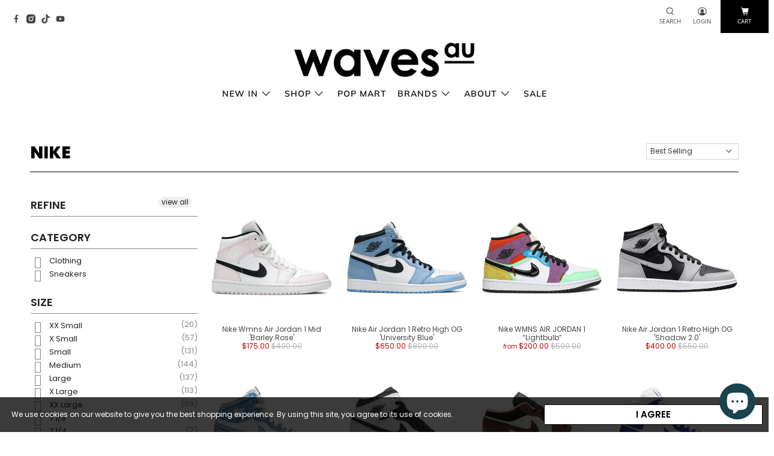

--- FILE ---
content_type: text/json
request_url: https://conf.config-security.com/model
body_size: 84
content:
{"title":"recommendation AI model (keras)","structure":"release_id=0x4e:3f:64:47:4e:2e:69:31:4b:73:32:3c:4e:73:4e:25:6a:69:43:7d:52:70:65:7a:4d:6e:33:4b:30;keras;ykl6bt33wz3kjzj1sgfvahn8tp1aq2fpj3zblyhq4ajyxnwlqwhlbg0bxfeemq76dmhmudid","weights":"../weights/4e3f6447.h5","biases":"../biases/4e3f6447.h5"}

--- FILE ---
content_type: application/javascript; charset=utf-8
request_url: https://searchanise-ef84.kxcdn.com/preload_data.8n9V7G7d1L.js
body_size: 9471
content:
window.Searchanise.preloadedSuggestions=['air jordan 1','travis scott','dunk low','nike dunk','air jordan','nike dunk low','yeezy slides','jordan 1 low','fear of god','new balance','off white','fear of god essentials','jordan 1 mid','nike dunks','jordan low','air jordan 4','yeezy boost','jordan 1 high','supreme cap','essentials fear of god','yeezy slide','air force','air force 1','nike air jordan 1','kanye west','supreme bag','supreme tee','supreme t-shirt','essentials hoodie','supreme hoodie','air jordan 1 low','low dunk','supreme hat','nike air jordan','air jordans','foam runner','air max','box logo','adidas 350 yeezy','new balance 550','wolf grey','air jordan 1 mid','nike tn','nike jordan','university blue','air jordan low','low dunks','north face','supreme beanie','nike air','nike sb','supreme nike','jordan 4 retro','nike supreme','sb dunk','supreme box logo','panda dunks','air jordan 1 high','dunks low','jordan mid','supreme shirt','smoke grey','yeezy boost 350','sunday service','jordan high','cactus jack','air max 1','the north face','denim tears','jordan 1 gs','nike low dunk','nike phantom','nike air force','nike low','nike air max','essentials knit','nike air force 1','nike jordan 1','dunk high','essential hoodie','mens jordan','travis scott jordan','supreme t shirt','supreme jacket','sonny angel','jordan retro','yeezy gap','adidas yeezy','supreme north face','panda dunk','nike air max plus','low jordan','jordan gs','nike off white','womens jordan 1','mens sneakers','air jordans 1','nike sacai','grey fog','nike sb dunk','pine green','nike air jordan 1 mid','fog essentials','bear brick','nike dunks low','air max 90','anti social social club','women jordan','air jordan 3','military black','nike air jordan 1 low','jordan 4 gs','lost and found','jordan air 1','yeezy foam runner','travis scott jordan 1','nike tuned','jordan retro 4','jordan 1 mocha','t shirt','jordan women','new era','air jordan mid','labubu pop','yeezy boost 350 v2','lucky green','air jordan 11','yeezy 350 v2','light smoke grey','court purple','air jordan 5','nike sb dunk low','nike dunk high','holy spirit','hyper royal','womens jordans','nike react','stone island','jordan low 1','nike react phantom','grey jordan','black and white jordan 1','jordan is','yeezy foam','jordan 1 mens','pop mart','dunk sb','essential hoodies','ice blue','team green','nike jordan 1 low','air forces','jordan 4 black','royal toe','foam runners','wave runner','kids jordan','supreme crewneck','mens dunks','yeezy bone','nike air jordan low','supreme air force','jordan 1 womens','off white jordan','womens jordan','nike air jordan 4','mens jordans','supreme the north face','yeezy sneakers','jordan air','essential fear of god','jordan mens','supreme pants','gym red','yeezy shoes','black and white','jordan 4 oreo','jordan 1 retro','new balance 9060','supreme accessories','air jordan high','s logo','low jordan 1','hoodie supreme','jordan 4’s','adidas samba','jordan 1’s','air jordan’s 1','labubu outfit','jordans low','kids sneaker','drew house','cap supreme','dark mocha','air max 97','nike low dunks','supreme tshirt','frank green','nike jordan low','mens nike','nike jordans','nike air jordan 1 high','adidas yeezy boost 350 v2','low jordans','fear of god hoodie','anti social','nike womens','air jordan women','white sneakers','black toe','womens dunks','off white nike','blue jordan','gift card','green dunks','travis scott fragment','air jordan 1 gs','sb dunks','unc dunk','sb dunk low','nike panda','jordan 1 women','black yeezy','dunk panda','phone case','yeezy foam runners','adidas yeezy slides','nike dunk mens','essentials shorts','grey dunks','unc low','air jordan 6','mid jordan','supreme logo','midnight navy','nike air jordan’s women','cry baby','jordan 1 grey','black cat','nike air jordans','jordan 1 chicago','fire red','blue jordans','gallery dept','supreme box','supreme hood','supreme bags','photon dust','jordan 4 metallic','jordan 1 retro high','air jordan 1 womens','air jordan retro','jordan 1 university blue','nike air max 90','jordan mid 1','nike dunk panda','jordan men','yeezy 350 boost','nike react phantom flyknit','nike dunk low disrupt 2','yeezy black','laser orange','arctic pink','long sleeve','women jordan 1','essential shorts','essentials t shirt','mystery box','all star','womens air jordan','chrome hearts','supreme dunk','nike jordan 1 mid','womens nike','green glow','pink dunks','labubu blind box','jordan womens','jordan 1 blue','jordan 1 unc','nike x supreme','jordan 1 mids','white shadow','nike gs','yeezy v2','supreme new era','jordan grey','jordan 11 low','nike tns','green jordan','pink jordan','grey dunk','green dunk','essentials shirt','red jordan','womens sneakers','jordan 4 mens','supreme x nike','kanye west merchandise','off white dunk','astro world','size 13 mens','blue dunks','react phantom','face mask','camp cap','stage haze','vapor max','nike dunk low disrupt','air max 95','dutch green','air force 1 shadow','gs jordan','jordan 1 mid gs','north face supreme','blind box','supreme t','white jordan','t shirts','yeezy boost 700','rhode lip','nike air max 270','jordan mids','nike blazer','retro high','nike stussy','dunk low mens','red jordan 1','nike dunk low panda','bred toe','men sneakers','jordan 1 smoke grey','bio hack','yeezy bred','supreme backpack','asics gel kayano 14','kids yeezy','nike shox','grey jordan 1','yeezy light','men jordan','white oreo','jordan 1 black','essential t shirt','essential knit','jordan 1 white','shadow toe','jordan 1 low gs','nike mid','nike jordan 4','yeezy kids','nike phantom react','black jordan','pink dunk','nike men','mens dunk','essentials knit hoodie','yeezy reflective','supreme x','youth jordan','chicago mid','yeezy onyx','rose whisper','blue tint','pink nike','wolf grey low','jesus is king','nike hat','dunk gs','mens jordan 1','fog grey','jordan blue','travis scott hoodie','supreme boxer','jordan 4 men','air jordan1','jordan shoes','green toe','dunk low panda','chicago black toe','supreme caps','air jordan womens','neutral grey','womens dunk','mens air jordan 1','jordan 1 men','born again','black white','jordan 4 military black','a ma','jordan white','high top','certified lover boy','nike air 1','green nike','womens air jordan 1','game royal','size chart','nike air max 1','yeezy hoodie','taupe haze','supreme an','supreme hooded','black jordan 1','mens shoes','women air jordan','nike dunk low black white','nike x sacai','sea foam','pink foam','grey jordans','travis scot','fog essential','blue nike','kids jordans','red jordans','dunk grey','jordan 1 og','jordan black','yeezy oreo','air jordan gs','nike shoes','nike women','nike mens','supreme s logo','white yeezy','yeezy x gap','women sneakers','nike high','phantom react','black and white jordan','nike dunk sb','yeezy white','essentials crewneck','air jordan 1 obsidian','black canvas','tie dye','the monsters','cloud white','gs jordan 1','travis scott low','supreme socks','supreme burberry','jordan air 1 low','supreme air force 1','university dunk','essentials t-shirt','nike disrupt','a ma maniere','pop mart labubu','blue jordan 1','university blue dunk','fear of','supreme hanes','nike dunk low mens','black white 2021','supreme camp cap','air jordan retro 4','nike acg','jordan 1 red','sporty and rich','nike shoe','blue dunk','fear of god essentials hoodie','vintage grey','white jordans','jordan dunks','medicom bearbrick','jordan’s low','cross box','red dunks','geedup hoodie','dunk green','black jordans','air jordan 1 women','air jordan 1 retro','nike jordan mid','women’s jordan 1','under wear','supreme black','sacai waffle','ye be','asics gel','nike air jordan 4 retro','high jordan 1','panda dunk low','grade school','ash pearl','spartan green','jordan one','bag supreme','royal blue','reverse mocha','supreme sweatshirt','red thunder','skateboard deck','jordan mocha','crimson tint','supreme air max','jordan 1 low og','jordan kids','yeezy zebra','chicago white toe','supreme motion','air max 270','yeezy calabasas','jordan 1 black and white','mens jordan 4','grey nike','air jordan low 1','cactus plant flea market','triple pink','black and white jordans','black dunk','supreme hoodies','skull panda','geed up','black and white dunks','white nike','track pants','nike kobe','rhode phone case','panda low','travis scott jordans','mens dunk low','retro jordan','red nike','high jordan','mid jordan 1','cool grey','key chain','silver toe','big into energy','half zip','dunk mens','black jordan 4','mens yeezy','air jordan 1 grey','next nature','raglan hoodie','black nike','yeezy 700 v3','jordan og','nike jordan high','supreme jumper','jordan 1 low unc','white wolf grey','kids shoes','black hoodie','air jordan grey','samba og','two tone','puffer jacket','nike air jordan 1 retro high','womens jordan 4','team red','dunk disrupt','dunk low gs','jordan 11’s','nike vapor max','pine green jordan 1','jordan red','travis scott tee','air jordan mid 1','stretch limo','supreme shirts','nike zoom','nike air max 97','pink quartz','red air jordan','jordan 1 green','jordan1 low','dunks panda','women’s nike','nike dunk disrupt','dunk low sb','men jordan 1','knit hoodie','yzy x gap','cactus plant','jordan 3 retro','ultra boost','black sneakers','air jordan 12','essentials sweatpants','nike green','yeezy slate','nike wmns dunk low','jordan 4 white','nike air force 1 shadow','shattered backboard','jordan off white','nike x off white','nike x stussy','adidas yeezy boost','women\'s jordan','light oatmeal','dunk w','cross box logo','nike air jordan high','white heel','supreme shorts','jordan 5 retro','nike wmns','jordan 4 fire red','supreme skateboard','mens nike dunk','supreme red','essentials fear of god hoodie','supreme lighter','essentials pants','supreme s','yeezy beluga','fear if god','asics gel kayano','dunk unc','jordan 1 low mens','bone yeezy','dunk low disrupt','women dunks','supreme jordan','air jordan mens','jordan air 1 mid','mens size 12','jordan 4 bred','white jordan 1','comme de garcons','louis vuitton','jordan 4 women','waist bag','crew neck','uni blue','basketball shoe','supreme camp','true blue','vast grey','jordan 4 off white','nike off-white','light smoke','supreme x north face','yzy gap','womens dunk low','sean cliver','red dunk','jordan sneakers','nike travis scott','racer blue','takashi murakami','nike dunk men','jordan 1 shadow','air jordan 1 mens','dunk men','dunk blue','zip up','womans sneakers','coconut milk','mens air jordan','nike dunk women','fog hoodie','nike low jordan','women jordans','trust god','dunk low men','size guide','assc tee','white dunk','nike retro','jordan dunk','yeezy sneaker','supreme t shirts','tail light','jordan 1 mid smoke grey','jordan unc','jordan 1 obsidian','high dunk','jordan 4 university blue','rubber dunk','supreme waist bag','nike shadow','nike blue','goyard bag','kids toddlers','air for','nike dunk gs','black dunks','jordan 11 retro','yellow toe','women nike','jordan 4 black cat','jordan high 1','mf doom','jordans women','orange jordan','jordan green','nike waffle','rhode lip case','supreme crew','nike dunk low gs','orange pearl','off white jordan 4','supreme north','a bathing ape','low gs','air force one','light bone','air jordans low','air jorda','nike dunk blue','supreme deck','jordan i\'s','box logo hoodie','nike phantom flyknit','supreme pouch','mission to','nike air jordan mid','kids sneakers','nike air low','jordan 1 pink','jordans mid','yeezy cinder','nike grey','air jordan 1 blue','nike dunk grey','men’s air jordan 1','team and green','new balance 2002r','dunk black','guava ice','air jordan 1 retro high','jordan 1 low grey','supreme in','university blue og','supreme sweater','jordan youth','travis scott nike','nike dunk low retro','slides yeezy','unc toe','fear god','black white dunk','essentials black','women dunk','green jordan 1','kids dunks','air jordan 1 black','air jordans 1 mid womens','nike react phantom run flyknit 2','nike dunk low womens','supreme cross','iphone case','dunk lows','supreme x the north face','nike dunk low men','adidas slides','purple jordan','essentials kids','supreme bandana','cargo pants','air jordan men','essentials tshirt','women’s jordan’s','nike air jordan 1 mid gs','nike x drake','supreme fleece','air max 98','grey wolf','jordan 1 travis scott','the woo','off white dunks','university red','jordan pink','fear of god essential','all star mid','dunk low black','nike white','jordan retro 5','digital pink','nike jordan 1 high','jordan 4 womens','air jordan 1 retro high og','pre school','nike black and white','have a seat','jordans womens','jordan 1 low men','dunk low green','nike x','white toe','nike air jordan 1 retro high og','dunks mens','air jordan’s','yeezy men','black dunk 2021','assc hoodie','fear of god knit','all sales','kids nike','jordan lows','dunk women','infant yeezy','air jordan 1 mocha','tom sachs','yeezy cream','nike dunk red','air jordan 2','supreme tn','jordan 1 lost and found','michigan state','travis jordan','michigan dunk low','jordan chicago','jordan air low','reverse bred','high og','white grey','nike vomero','nike air jordan 6','black cat 4','orange dunks','jordan retro 1','shoulder bag','dunk low w','retro jordans','dunks men','duffle bag','tote bag','nike s','dunk low women','black supreme','unc dunks','oreo yeezy','nike dunk low green','travis scott shirt','550 new balance','supreme tote','pink jordans','nike hoodie','pop smoke','peach cream','low air jordan','supreme acg','jordan 1 court purple','pure slides','nike sneakers','yeezy slip-on','la bubu','jordan low gs','travis t shirt','cross logo','jordan 1 high og','yeezy pure','dunk white','jordan mid gs','jordan 1 mid womens','jordan 1 youth','nike dunk low grey','dark teal','air force supreme','nike tuned air','dunk low womens','supreme ss21','supreme balaclava','white dunks','motion tee','dunk low grey','g dragon','supreme air','lottery pack','travis fragment','dunk hi','shoe laces','air jordans 4','jordan wmns','jordan 4 midnight navy','kids clothing','sean wotherspoon','bleached coral','nike black','tee supreme','supreme sweat','dunk low red','jordan low mens','supreme top','kids essentials','supreme hats','dark oatmeal','kobe 5 protro','supreme keychain','nike tones','air jordan 5 retro','sunday service pants','yeezy boost v2','supreme small','nike nocta','nike dunk low grey fog','gold swoosh','university dunk low','kaws chalk','air force shadow','dunks gs','nike dunk green','air jordan 3 retro','space molly','air jordan 1 university blue','supreme shoe','mocha jordan','denim tear','bathing ape','dunk red','supreme briefs','air jordan 1 travis scott','air jordan 1 red','air jordan 1 mid se','patent bred','fear of god shorts','pink air jordan','supreme jersey','university og','jordan 1 low womens','jordan 1 mid grey','jordan 4 white oreo','mens jordans 4','womans jordans','signal blue','air force 1 supreme','jordan 1 mis','electro orange','men jordans','nike air jordan retro','high dunks','air jordan 1 white','smoke grey low','essentials tracksuit','white air jordan 1','jordan low women','small box','essential shirt','barley rose','supreme shox','nike sb dunks','jordan 4 blue','dazzling blue','vintage green','mid gs','supreme dunks','nike metcon','adidas yeezy boost 350','yeezy adidas','jordan dunk low','air jordan 1 smoke grey','supreme clothing','high jordans','orange dunk','jordan 6 retro','valerian blue','men nike','white air jordan','hat supreme','mid jordans','supreme shoes','jordan air 4','yeezy salt','x jordan','supreme box logo hoodie','dunk low wmns','essentials hoodies','nike air jordan’s','black air jordan','dunk womens','yeezy gap hoodie','tan gum','what the paul','supreme tee black','dunk pink','air jordan 1’s','yeezy tail light','air jordan 1 black and white','jordan high top','nike air max 95','grey air jordan','jordan oreo','light blue','grey low','hyper royal og','dunks grey','supreme shoulder bag','sacai undercover','travis scott shoes','jordan shadow','supreme tan','camo jordan','jordan 1 w','youth jordans','supreme bottle','anti social club','carbon fiber','jordan 1 pine green','air jordan white','white shoes','ye must','the north face x supreme','jordan 1 hyper royal','jordan 1 lows','air jordan 1 chicago high','jordan 4 unc','jordan retro 6','foam runner kids','heron preston','air jordan youth','air jordan 1 men','nike dunk womens','light bulb','supreme box logo tee','air jordan 1 mid gs','asics gel nyc','air jordan 7','triple white','low disrupt','jordan 1 mid se','low nike','womens yeezy','red jordan 1 retro','core red','sunday service sweatpants','light grey','nike air jordan 1 low gs','kobe grinch','labubu have a seat','red supreme','nike dunks high','jordan 4 union','nike diamond','jordan smoke grey','jordan1 mid','sand drift','yeezy zyon','jordan wolf grey','kids jordan 1','essentials half zip','sizing chart','pin for love','smoke grey mid','nike blazer mid','nike flyknit','eric emanuel','j balvin','jordan travis','essentials jumper','air jordan 6 retro','triple black','air jordan red','yeezy mens','air jordan black','grey smoke','travis scott t shirt','men dunks','supreme kaws','olive dunk','men’s jordan 1','nike wmns air jordan 1','nike pink','women air jordan 1','jordan 1 wolf grey','yeezy carbon','rhode blush','travis low','jordans high','nike patta','jordan 1 lucky green','mens nike dunk low','canyon rust','bone beige','shadow mid','supreme zippo','supreme vans','yeezy infant','brown jordan','water bottle','youth jordan 1','jordan 1 high mens','jordan 4 sb','dunk vintage','nike air jordan womens','jordan black and white','syracuse dunks','bape shirt','pink jordan 1','jordan 4 kids','travis dunk','dunk low blue','low nike dunk','supreme under','toddler jordan','supreme tns','valentines day','nike clothing','supreme air max plus','yeezy natural','supreme motion hoodie','lime ice','human made','jordan air women','satin snake','graphic tee','aj1 low','dunk lo','jordan low womens','onyx slide','supreme kanji','womens air jordans','essentials taupe','supreme crew neck','nike jordan 1 mid light smoke grey','bucket hat','yeezy 700 v2','pine green jordan','mid grey','asics kayano','dunks women','jordans men','tech fleece','air jordan 1 high og','nike womens air jordan','nike air jordan black and white','nike dunk black','nike fragment','supreme water','be born again','bubble gum','panda high','jordan 1 retro high og','white camo','low air jordan 1','box logo supreme','dunk low white','mens low dunk','supreme pink','nike air jordan retro 4','air jordan 1 chicago','yeezy side','essentials buttercream','mens jordan low','women’s jordan','one piece','dunk low unc','supreme zip','nike air jordan gs','tn hat','laser blue','seafoam air jordan','supreme sneakers','fear of god nike','black essentials','jordan 1 travis','new balance 990','air ma','green jordans','jordan 1 royal toe','black panda','yeezy static','cactus flower','bad bunny','medicom be@rbrick','bel air','dunks green','pink velvet','nike dunks mens','size 11 mens','yohji yamamoto','gap hoodie','gift cards','supreme nike air','size 14 mens','nike dunk lows','travis scott air max','essentials oatmeal','supreme size s','dunks womens','yeezy 350 black','nike jacket','yeezy mono','beanie supreme','jordan 1 black toe','football grey','asics nyc','shadow low','nike dunk unc','jordan 1 bred','jordan 1 high gs','nike x travis-scott','paisley dunk','retro high og','air jordan 1 low gym red','french blue','jordan panda','nike af1','supreme pant','mocha low','nike dunk disrupt 2','womens nike dunk','sling bag','nike kids','dunk black white','white sneaker','protection pack','rhode case','yeezy runner','jordan 1 purple','bape hoodie','supreme small box','gs dunk','inside out','ash blue','women dunk low','men dunk','nike air forces','jordans mens','new bal','panda gs','jordan 1 wmns','jordan travis scott','aleali may','trophy room','wmns dunk low','womens jordan 1 low','gel kayano','nike cap','low unc','jordan 1 dark mocha','black and white nike','air force ones','mid se','mens footwear','spartan green dunk','onyx slides','black t shirt','jordan 4 red thunder','tropical twist','yeezy wave runner','jordan 1 light smoke grey','kid sneaker','womens nike dunk low','nike fear of god','air force 1 low','why so serious','barely green','converse all','nike dunk low gold swoosh','multi jordan','edge glow','union la','men shoes','gel nyc','jordan retro 3','jordan low men','essentials raglan','wolf grey mid','jordan 1 low mocha','purple court','white shirt','air jordan 1 mids','nike dunk black and white','black shoes','jordan purple','dunk low black white','mint dunk','essentials t','mens nike air jordan','v lone','jordan 4 military','jordan jordan 1','jordan 1 gym red','yeezy blue','nike dunk low white','purple dunk','satin black toe','smoke grey jordan','key ring','black air jordan 1','air jordan retro 1','women\'s nike','dunk coast','yeezy clothing','jason mark','black and white dunk','jordan air 1 wmns','jordan 1 high retro','powder blue','pure slide','dunk low disrupt 2','arabic tee','supreme nike air max plus','yeezy women','supreme 6 panel','jordan ps','essential pants','jordan low grey','jordan 1 mid true blue','nike tn hat','us 13m','supreme stickers','skate deck','jordan 1 off white','supreme sticker','gs jordans','yeezy cloud white','two tone grey','jordan 4 youth','ash stone','yeezy shoe','medium olive','low top','off white jordan 1','dunks blue','dunks high','fog essentials hoodie','baby blue','mens clothing','jordans kids','volt jordan','supreme stone island','air jordan 1 youth','jordan 1 low blue','mens nike dunks','retro jordan 4','jumpman jack','rhode glazing milk','nike travis','yeezy cloud','ice cream','black shirt','supreme futura','dunk low grey fog','reverse unc','converse comme des garcons','women jordan 1 mid','travis scott mocha','nike supreme air max','is king','essentials short','black reflective','purple jordan 1','air jordan blue','green sneakers','yeezy gap hoodie black','kids travis','travis air max','s cap','turbo green','harvest moon','yeezy slide pure','blue air jordan','nike ambush','yeezy slide onyx','white black','nike womens low dunks','men yeezy','off white shoes','air jordan 13','nike sneaker','side bag','supreme gloves','jordan volt','white cream','air jordan 1 low gs','very berry','jordan 1 low women','air jordan kids','yeezy ash pearl','jordan 11 cool grey','dunk low pink','nike dunk low unc','travis scott dunk','supreme arabic','jordan 4 shimmer','comme des garcons','jordan 1 mid mens','nike wmns air jordan 1 low','jordans 1 low','essential t-shirt','nike dunks men','essential shirts','low og','mens jordan 1 low','satin applique hooded sweatshirt','air jordan 1 mid women','what the','in supreme','university gold','low panda','jordan 12 retro','jordan 1 pollen','womens nike dunks','samba women','fog knit','womens low dunk','toddler sneakers','jordan retro 11','jordan air jordan','unc blue','varsity jacket','mocha gs','unc dunk low','jordan 1 low white','cream yeezy','track jacket','air jordans high','supreme 5 panel','jordan 1 iridescent','travis reverse mocha','women’s sneakers','nike air jordan 1 retro','air jordan retro high','nike p-6000','jordan 4 sail','wmns dunk','union dunk','travis scott olive','barely orange','the north','jordan retro high','travis scott sneakers','reflective yeezy','adidas nmd','travis scotts','mocha jordan 1','supreme denim','essentials tee','nike air max plus tn','kids jordan 4','dunk low nike','nike dunks panda','jordan low og','motion logo','sweat pants','white wolf','grey mid','air 1 jordan','yeezy womens','nike airmax','chicago nike air jordan','glazing milk','yeezy slides core','metallic gold','kobe bryant','fear of god kids','nike air jordan women','jordan 1 banned','adidas ultraboost','nike elephant','light violet','jordan 1 gs low','supreme mat','mid air jordan','nike lows','air jordan 1 mid smoke grey','womens jordan low','iridescent jordan','chris brown','anti social social club hoodie','g shock','dior x jordan','jordan supreme','nike high dunk','nike hats','supreme duffle bag','unc mid','dunk off white','grey fog dunks','jordan bred','nike dunk white','hi top','bearbrick speaker','travis scott af1','oreo jordan 4','mens low dunks','medium curry','pharrell williams','nike air zoom','blue supreme','size 15 mens','sacai vaporwaffle','michael jordan','air jordan mocha','air force 1 white','gap yeezy','womens shoes','essential black','men’s nike','essentials black hoodie','air jordan mids','kanye merch','yellow jordan','jordan 1 mid women','jordan 1s','kids air jordan','travis scott air jordan','coast dunk','wmns jordan','nike sb low','jordan 1 orange','jordan ones','nike jordan womens','nike air jordan 1 womens','brown air jordan’s','women jordan low','low dunk women','nike lab','orange nike','chile red','air jordan’s high','supreme white','dunk nike','nike dunk low se','kanye weat','adidas fear of god','air jordan 1 low unc','exciting macaron','off white 4','air jordan 1 unc low','mid smoke grey','women’s jordan’s 1 mid','fear of god essentials 3d silicon','jordan 1 kids','reflective jordan','stussy nike','nike dunk pink','fear of god shirt','women’s air jordan 1','air jordan 1 kids','diamond mid','air jo','nike air force 1 low','jordan iv','nike air womens','yeezy 350 bone','s logo hooded','supreme under wear','jordan 1 low green','all white jordan 1','women sneaker','womens sneaker\'s','jordans gs','the north face supreme','white tee','jordan 4 grey','jordan 4 retro black','supreme camo','nike jordan air','air jordan 1 mod','air jordan 1 mid white','nike dunk low university blue','womens jordan 1 mid','supreme hoodie box logo','women’s dunk','jordan 3 unc','womens low dunks','static yeezy','supreme ss20','back pack','gore tex','jordan 1 arctic pink','jordan 5 low','nike shox supreme','women jordan 4','circus maximus','tokyo bio hack','jordan ma','go yard','jordan’s women','air jordan university blue','waves never die','jordan retro metallic','nike air plus','dunks red','bone slide','adidas yeezy 350','men’s yeezy','x large','retro is','tuned air','nike air jordan mens','essential tee','jordan diamond','hoodie s','supreme key','fear of god black','gs dunks','nike jordans low','supreme skate-decks','panda dunk high','yeezy blue tint','retro low','rhode skin','nike jordan retro','turquoise green','air jordan travis scott','waves hoodie','air jordan 1 low black toe','labubu big into energy','supreme yohji','nike dunk low w','yeezy earth','jordan 1 high top','nike womens dunk low','nike jordan w','air jordan smoke grey','supreme mesh','white mint','new era supreme','yeezy v2 350','nike t','kaws x uniqlo','black gum','god essentials','kids air jordan’s','womens mid','black air force 1','yeezy ash','eric emmanuel','drake x nike','essentials sweater','air jordan green','jordan low black','dunk mid','panda dunks low','turtle dove','women yeezy','supreme bra','adidas yeezy foam runner','ld waffle','jordans black','asics gel kayano 20','boxer briefs','smoke grey gs','essential crewneck','air jordan’s low','air dunk','electro ora','fear of fog','nike air jordan 1 gs','nike mocha','nike air max tn','jordan 4 black canvas','pale ivory','ambush dunk','essentials fog','royal blue jordan 1','air jordan 1 mid ice blue','jordan 1 mid light smoke grey','air force 1 07','air jordan 1 wolf grey','essential tshirt','nike dunk low blue','nike air jordan 1 women','sail bone','air jordan 4 fire red','jordan shoe','nike pants','air jordan nike','low dunk panda','spider man','air jordan is','nike air jordan’s 4','panda women','black friday','dunk supreme','barely rose','fear of god t shirt','supreme t-shirt large','siren red','jordan 1 mid chicago','red and black','jordan 1 yellow','jordan orange','jordan’s 1 mid','essentials crew','jordan 4 red','yeezy knit','jordans retro','obsidian gs','jordan q','yeezy s','jordan 4 seafoam','nike dunk low red','nike red','jordan 1 black white','supreme knife','nike air force shadow','the weeknd','nike a','men’s dunks','mens sneaker','air jordan 4 gs','jordan 1 high men','nike disrupt 2','jordan 1 smoke','blue air jordan 1','nike air jordan low 1','white cement','supreme cross box logo','jordan1 high','light smoke grey low','jordan 1 shattered backboard','fear of go','metallic red','air jordan 1 high gs','purple dunks','gold dunk','labubu case','asic nyc','yeezy boost 350 v2 black red','fear of god oatmeal','jordan 1 retro high smoke grey','jordan 4 lightning','jordan 4 metallic red','basketball shoes','kobe protro','jordan 1 high 85','xx large','yeezy slides bone','nike sacai x ldwaffle','air jordans womens','yeezy core','jordan university blue','gs mid','teddy bear','jordan s','yeezy sesame','air jordan 4 black','mint green','s logo beanie','arctic orange','reebok pump','nike dunk low wmns','desert taupe','essentials hoodie black','kids essential','low blue','undefeated dunk','supreme hooded sweatshirt','nike panda dunk','white and black','jordan 1 low travis scott','british khaki','wolf grey jordan','essentials hood','tn nike','air jordan 1 green','black essentials hoodie','nike dunk grey fog','jordan 1 low red','black white dunks','jordan 1 hi','arctic punch','nike dunk low women','jordan td','air jordan 11 retro','women air jordans','jordan 1 royal','air jordan 9','yeezy v3','nike parra','women jordan 1 low','nike unc','supreme skate','me i','jordan 1 mid white','jordan low unc','tyler the creator','air jordan\'s','og twist','nike dunk low coast','nike socks','nike air jordans low','vintage navy','knit essentials','supreme green','low grey','supreme duffle','adidas samba og','jersey is','ss20 air','faux fur','jordan 1 low black','essential short','mx oat','red black','shadow toe low','nike wmns air jordan','t supreme','sonny angels','la bu bu','yeezy slides pure','archeo pink','air jordan’s 1 low','travis scott jordan 1 low','nike air 97','fear of god essentials knit hoodie','yeezy boot','dunk sail','tee shirt','yeezy quantum','jordan 1 pink quartz','iron ore','onyx yeezy','dunk sb low','gold pendant','sand taupe','jordan 1 all star','phantom run','supreme smurf','adidas yeezy slide','womens pink','womens air force 1','jordans grey','red cement','nike jordan’s','nike react phantom run flyknit','supreme supreme','university blue jordan','nike air forces 1','nike tune','high air','jordan black white','shoe box','toddler nike','jordan’s high','black air','yeezy slide bone','womens low','kentucky blue','blue air jordans','mens white sneakers','nike mid 1','jordan 1 true blue','supreme nike hat','air max 1 patta','jacket supreme','nike air force 1 07','blue low','travis scott shoe','dunks kids','nike dunks white and grey','university blue og high','jordan 1 high mocha','nike jordan gs','supreme glove','x ambush','grey yeezy','womens dunks low','mid blue','essentials cream','new b','supreme jackets','space jam','travis jordan 1','air jordan 10','fog dunk','nike tech','smoke grey jordan 1','jordan 1 union','jordan 4 the','glow green','essential jumper','essentials ss21','off white sail','nike 270’s','air jordan 1 low womens','youth air jordan','dunks sb','yeezy sl','fear od god','air max tn','air jordan chicago','buckle hat','oreo jordan','retro jordan 1','nike panda dunks','supreme motion tee','jordan 11 bred','hoodie essentials','nike dunks grey','jordan air mid','sb low','essential sweatpants','air jordan retro high og','the crow','travis scott 1','nike dunk w','women shoes','jordan 1 seafoam','lottery dunk','nike dun','air jordan bel air','women nike air jordan','air jordan one','twinkle twinkle','supreme mf doom','slate grey','black white jordan','grey camo','jordan 1 s','panda low dunks','nike dunk off white','volt gold','air jordan 4 metallic','futura tee','red air jordan 1','track pant','air jordan pink','frozen moments','nike men jordan low','jordan’s gs','jordan 1 tie dye','jordan 4 thunder','supreme tees','adidas campus','nike air jordan grey','x nike','black essential','supreme tts','phone cases','non reflective','jordan 1 low smoke grey','nike retro 4','s logo cap','desert sage','cream white','air force 1 black','jordan 1 high womens','nike of white','air jordan 1 unc','nike dunk low black','ben and jerry','supreme cap black','air jordan 1 low grey','supreme board','grateful dead','nike og','low air jordans','nike air mid','marina blue','secret labubu','air jor','youth air jordan 1','black shoe','uv reactive','air max plus','metallic purple','nike air jordan 1 grey','dunk high panda','jordan zoom','supreme case','the essentials','supreme blimp','nike dunks womens','jordan 1 low wolf grey','jordan low white','mens dunks low','essentials men','yeezy size 13','nike air jordan 11','air max one','fear of god sweatpants','skate board','jet black','supreme purple','nike dunk retro','jordan wolf','supreme polartec','travis scott t','low dunk nike','jordans blue','red and black jordan','jordans black and white','air nike','zebra yeezy','para noise','air jordan low og','fear of god hoodies','yeezy red','infant sneaker\'s','true religion','fear of god essentials knit','air 1 high','jordan air 6','red jordan low','university blue jordan 1','green dunk low','gs nike','salehe bembury','vintage dunk','jordan 1 size 8','mid black','dunk university blue','nike air jordans 1','shadow mids','supreme sling bag','blazer mid','barley green','satin black','pirate black','white t shirt','steel grey','air jordan off white','supreme black hoodie','fear of god pants','stitch blind box','nba essentials','air women','low red','sage green','rubber dunks','tokyo jordan 1','air jordan men\'s','asic gel','nike 270 react','university blue black','supreme waist','dunk white black','travis scott 6','white air force','kentucky dunk','jordan 1 se','supreme vest','grey jordan low','grey fog dunk','black and red','bape t shirt','mid air jordan 1','travis tee','slate yeezy','cool grey 11','university og jordan','size 5 sneakers','one mid','air jordan lows','red hoodie','off whit','nike x nocta','grey dunk low','pink shoes','pink paisley','nike air 270','jordan 5 off white','supreme for','air jordan unc','black canvas jordan 4','air jordan sneakers','size 8 womens','ice blue jordans','kids air jordans','tan supreme','air jordans 1 mid','small box logo','size 13 jordan','panda mens','womens air force','jordan 1 linen','kaws supreme','air jordan 1 pink','yeezy granite','nike high top','nike jordan low 1','jordan 1 low se','bomber jacket','air jordan 1 og','popmart labubu','asics kayano 20','red mid','dunks black and white','nike plus','asics mens','supreme ff 22','supreme thrasher','nike jordan grey','yellow jordan 1','aj1 high','al green','red air jordans','white mid','nike jordan 4 retro','jordan 4 purple','panel dunk','dunks low nike','us size 10','dunk low retro','supreme s size','yeezy dove','yeezy fade','air max 720','supreme x jordan','white supreme','gs sneakers','nike dunk low team green','charcoal yeezy','nike off','essentials cement','military jordan'];